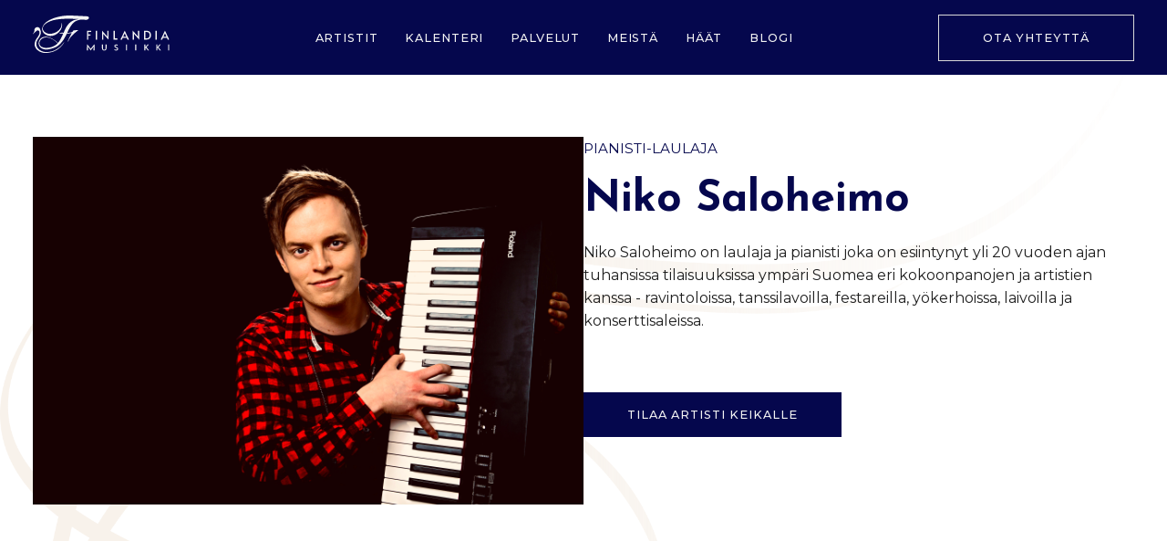

--- FILE ---
content_type: text/html; charset=UTF-8
request_url: https://finlandiamusiikki.fi/artistit/niko-saloheimo
body_size: 7560
content:
<!doctype html><html lang="fi"><head>
    <meta charset="utf-8">
    <title>Niko Saloheimo | Artistit</title>
    <link rel="shortcut icon" href="https://finlandiamusiikki.fi/hubfs/favicon-joutsen.png">
    <meta name="description" content="Pianisti-laulaja Niko Saloheimo viihdyttää aktiivisella otteellaan ja viihdyttävällä ohjelmistollaan. Hän on valmistunut musiikkipedagogiksi Jyväskylän ammattikorkeakoulusta pääaineenaan piano, sekä pop/jazz-laulu.">
    
    <!-- Google Fonts link -->
    <link href="https://fonts.googleapis.com/css2?family=Mea+Culpa&amp;display=swap" rel="stylesheet">
    <link href="https://fonts.googleapis.com/css2?family=Alata&amp;display=swap" rel="stylesheet">
    <link href="https://fonts.googleapis.com/css2?family=Montserrat:ital,wght@0,100..900;1,100..900&amp;display=swap" rel="stylesheet">

    
    
    
    
    
    <meta name="viewport" content="width=device-width, initial-scale=1">

    
    <meta property="og:description" content="Pianisti-laulaja Niko Saloheimo viihdyttää aktiivisella otteellaan ja viihdyttävällä ohjelmistollaan. Hän on valmistunut musiikkipedagogiksi Jyväskylän ammattikorkeakoulusta pääaineenaan piano, sekä pop/jazz-laulu.">
    <meta property="og:title" content="Niko Saloheimo | Artistit">
    <meta name="twitter:description" content="Pianisti-laulaja Niko Saloheimo viihdyttää aktiivisella otteellaan ja viihdyttävällä ohjelmistollaan. Hän on valmistunut musiikkipedagogiksi Jyväskylän ammattikorkeakoulusta pääaineenaan piano, sekä pop/jazz-laulu.">
    <meta name="twitter:title" content="Niko Saloheimo | Artistit">

    

    
    <style>
a.cta_button{-moz-box-sizing:content-box !important;-webkit-box-sizing:content-box !important;box-sizing:content-box !important;vertical-align:middle}.hs-breadcrumb-menu{list-style-type:none;margin:0px 0px 0px 0px;padding:0px 0px 0px 0px}.hs-breadcrumb-menu-item{float:left;padding:10px 0px 10px 10px}.hs-breadcrumb-menu-divider:before{content:'›';padding-left:10px}.hs-featured-image-link{border:0}.hs-featured-image{float:right;margin:0 0 20px 20px;max-width:50%}@media (max-width: 568px){.hs-featured-image{float:none;margin:0;width:100%;max-width:100%}}.hs-screen-reader-text{clip:rect(1px, 1px, 1px, 1px);height:1px;overflow:hidden;position:absolute !important;width:1px}
</style>

<link rel="stylesheet" href="https://finlandiamusiikki.fi/hubfs/hub_generated/template_assets/1/113129976263/1760685311505/template_main.min.css">
<link rel="stylesheet" href="https://finlandiamusiikki.fi/hubfs/hub_generated/template_assets/1/113129976256/1760685315167/template_theme-overrides.min.css">
<link rel="stylesheet" href="https://finlandiamusiikki.fi/hubfs/hub_generated/module_assets/1/113129976268/1744305131557/module_menu.min.css">

  <style>
    #hs_cos_wrapper_navigation-primary .menu .menu__submenu {}

@media (min-width:1021px) {
  #hs_cos_wrapper_navigation-primary .menu__submenu--level-2>.menu__item:first-child:before {}
}

#hs_cos_wrapper_navigation-primary .menu__submenu .menu__link,
#hs_cos_wrapper_navigation-primary .menu__submenu .menu__link:hover,
#hs_cos_wrapper_navigation-primary .menu__submenu .menu__link:focus {}

#hs_cos_wrapper_navigation-primary .menu__submenu .menu__child-toggle-icon,
#hs_cos_wrapper_navigation-primary .menu__submenu .menu__child-toggle-icon:hover,
#hs_cos_wrapper_navigation-primary .menu__submenu .menu__child-toggle-icon:focus {}

  </style>


  <style>
    #hs_cos_wrapper_navigation-button .button-wrapper { display:flex; }

  </style>

<link rel="stylesheet" href="https://finlandiamusiikki.fi/hubfs/hub_generated/module_assets/1/114979930075/1744797805629/module_artist.min.css">
<link rel="stylesheet" href="https://finlandiamusiikki.fi/hubfs/hub_generated/module_assets/1/119738390775/1744305174578/module_cta-banner.min.css">

  <style>
    #hs_cos_wrapper_widget_1725870723698 .menu .menu__submenu {}

@media (min-width:1021px) {
  #hs_cos_wrapper_widget_1725870723698 .menu__submenu--level-2>.menu__item:first-child:before {}
}

#hs_cos_wrapper_widget_1725870723698 .menu__submenu .menu__link,
#hs_cos_wrapper_widget_1725870723698 .menu__submenu .menu__link:hover,
#hs_cos_wrapper_widget_1725870723698 .menu__submenu .menu__link:focus {}

#hs_cos_wrapper_widget_1725870723698 .menu__submenu .menu__child-toggle-icon,
#hs_cos_wrapper_widget_1725870723698 .menu__submenu .menu__child-toggle-icon:hover,
#hs_cos_wrapper_widget_1725870723698 .menu__submenu .menu__child-toggle-icon:focus {}

  </style>

<link rel="stylesheet" href="https://finlandiamusiikki.fi/hubfs/hub_generated/module_assets/1/114432177628/1744305140207/module_social-media.min.css">
<style>
  @font-face {
    font-family: "Montserrat";
    font-weight: 400;
    font-style: normal;
    font-display: swap;
    src: url("/_hcms/googlefonts/Montserrat/regular.woff2") format("woff2"), url("/_hcms/googlefonts/Montserrat/regular.woff") format("woff");
  }
  @font-face {
    font-family: "Montserrat";
    font-weight: 700;
    font-style: normal;
    font-display: swap;
    src: url("/_hcms/googlefonts/Montserrat/700.woff2") format("woff2"), url("/_hcms/googlefonts/Montserrat/700.woff") format("woff");
  }
  @font-face {
    font-family: "Josefin Sans";
    font-weight: 400;
    font-style: normal;
    font-display: swap;
    src: url("/_hcms/googlefonts/Josefin_Sans/regular.woff2") format("woff2"), url("/_hcms/googlefonts/Josefin_Sans/regular.woff") format("woff");
  }
  @font-face {
    font-family: "Josefin Sans";
    font-weight: 700;
    font-style: normal;
    font-display: swap;
    src: url("/_hcms/googlefonts/Josefin_Sans/700.woff2") format("woff2"), url("/_hcms/googlefonts/Josefin_Sans/700.woff") format("woff");
  }
  @font-face {
    font-family: "Josefin Sans";
    font-weight: 700;
    font-style: normal;
    font-display: swap;
    src: url("/_hcms/googlefonts/Josefin_Sans/700.woff2") format("woff2"), url("/_hcms/googlefonts/Josefin_Sans/700.woff") format("woff");
  }
</style>

<!-- Editor Styles -->
<style id="hs_editor_style" type="text/css">
.widget_1725870386876-flexbox-positioning {
  display: -ms-flexbox !important;
  -ms-flex-direction: column !important;
  -ms-flex-align: start !important;
  -ms-flex-pack: start;
  display: flex !important;
  flex-direction: column !important;
  align-items: flex-start !important;
  justify-content: flex-start;
}
.widget_1725870386876-flexbox-positioning > div {
  max-width: 100%;
  flex-shrink: 0 !important;
}
/* HubSpot Non-stacked Media Query Styles */
@media (min-width:768px) {
  .footer-row-0-vertical-alignment > .row-fluid {
    display: -ms-flexbox !important;
    -ms-flex-direction: row;
    display: flex !important;
    flex-direction: row;
  }
  .cell_1725870906408-vertical-alignment {
    display: -ms-flexbox !important;
    -ms-flex-direction: column !important;
    -ms-flex-pack: start !important;
    display: flex !important;
    flex-direction: column !important;
    justify-content: flex-start !important;
  }
  .cell_1725870906408-vertical-alignment > div {
    flex-shrink: 0 !important;
  }
  .cell_1725870945072-vertical-alignment {
    display: -ms-flexbox !important;
    -ms-flex-direction: column !important;
    -ms-flex-pack: start !important;
    display: flex !important;
    flex-direction: column !important;
    justify-content: flex-start !important;
  }
  .cell_1725870945072-vertical-alignment > div {
    flex-shrink: 0 !important;
  }
  .cell_1725870723709-vertical-alignment {
    display: -ms-flexbox !important;
    -ms-flex-direction: column !important;
    -ms-flex-pack: start !important;
    display: flex !important;
    flex-direction: column !important;
    justify-content: flex-start !important;
  }
  .cell_1725870723709-vertical-alignment > div {
    flex-shrink: 0 !important;
  }
  .cell_1725870431538-vertical-alignment {
    display: -ms-flexbox !important;
    -ms-flex-direction: column !important;
    -ms-flex-pack: start !important;
    display: flex !important;
    flex-direction: column !important;
    justify-content: flex-start !important;
  }
  .cell_1725870431538-vertical-alignment > div {
    flex-shrink: 0 !important;
  }
  .cell_1725870386993-vertical-alignment {
    display: -ms-flexbox !important;
    -ms-flex-direction: column !important;
    -ms-flex-pack: start !important;
    display: flex !important;
    flex-direction: column !important;
    justify-content: flex-start !important;
  }
  .cell_1725870386993-vertical-alignment > div {
    flex-shrink: 0 !important;
  }
}
/* HubSpot Styles (default) */
.dnd_area-row-0-padding {
  padding-top: 150px !important;
}
.dnd_area-row-0-background-layers {
  background-image: url('https://finlandiamusiikki.fi/hubfs/fm_beigenauha.png') !important;
  background-position: center center !important;
  background-size: cover !important;
  background-repeat: no-repeat !important;
}
.dnd_area-row-1-background-layers {
  background-image: linear-gradient(rgba(247, 239, 230, 1), rgba(247, 239, 230, 1)) !important;
  background-position: left top !important;
  background-size: auto !important;
  background-repeat: no-repeat !important;
}
.footer-row-0-padding {
  padding-top: 40px !important;
  padding-bottom: 20px !important;
}
.cell_1725870945072-padding {
  padding-bottom: 16px !important;
}
.cell_1725870431538-padding {
  padding-bottom: 16px !important;
  padding-right: 30px !important;
}
.footer-bottom-row-0-padding {
  padding-top: 20px !important;
  padding-bottom: 20px !important;
}
/* HubSpot Styles (mobile) */
@media (max-width: 767px) {
  .cell_1725870431538-padding {
    padding-right: 0px !important;
  }
}
</style>
    

    
<!--  Added by GoogleTagManager integration -->
<script>
var _hsp = window._hsp = window._hsp || [];
window.dataLayer = window.dataLayer || [];
function gtag(){dataLayer.push(arguments);}

var useGoogleConsentModeV2 = true;
var waitForUpdateMillis = 1000;



var hsLoadGtm = function loadGtm() {
    if(window._hsGtmLoadOnce) {
      return;
    }

    if (useGoogleConsentModeV2) {

      gtag('set','developer_id.dZTQ1Zm',true);

      gtag('consent', 'default', {
      'ad_storage': 'denied',
      'analytics_storage': 'denied',
      'ad_user_data': 'denied',
      'ad_personalization': 'denied',
      'wait_for_update': waitForUpdateMillis
      });

      _hsp.push(['useGoogleConsentModeV2'])
    }

    (function(w,d,s,l,i){w[l]=w[l]||[];w[l].push({'gtm.start':
    new Date().getTime(),event:'gtm.js'});var f=d.getElementsByTagName(s)[0],
    j=d.createElement(s),dl=l!='dataLayer'?'&l='+l:'';j.async=true;j.src=
    'https://www.googletagmanager.com/gtm.js?id='+i+dl;f.parentNode.insertBefore(j,f);
    })(window,document,'script','dataLayer','GTM-KZXQKLL');

    window._hsGtmLoadOnce = true;
};

_hsp.push(['addPrivacyConsentListener', function(consent){
  if(consent.allowed || (consent.categories && consent.categories.analytics)){
    hsLoadGtm();
  }
}]);

</script>

<!-- /Added by GoogleTagManager integration -->

    <link rel="canonical" href="https://finlandiamusiikki.fi/artistit/niko-saloheimo">


<meta property="og:image" content="https://finlandiamusiikki.fi/hubfs/Niko%20Saloheimo%20NELI%C3%96.jpeg">
<meta property="og:image:width" content="3456">
<meta property="og:image:height" content="3456">

<meta name="twitter:image" content="https://finlandiamusiikki.fi/hubfs/Niko%20Saloheimo%20NELI%C3%96.jpeg">


<meta property="og:url" content="https://finlandiamusiikki.fi/artistit/niko-saloheimo">
<meta name="twitter:card" content="summary_large_image">
<meta http-equiv="content-language" content="fi">






  <meta name="generator" content="HubSpot"></head>
  <body>
<!--  Added by GoogleTagManager integration -->
<noscript><iframe src="https://www.googletagmanager.com/ns.html?id=GTM-KZXQKLL" height="0" width="0" style="display:none;visibility:hidden"></iframe></noscript>

<!-- /Added by GoogleTagManager integration -->

    <div class="body-wrapper   hs-content-id-120090323167 hs-site-page page ">
      
        <div data-global-resource-path="Finlandia-musiikki/templates/partials/header.html">
<header class="header sticky-header">

  

  <a href="#main-content" class="header__skip">Skip to content</a>

  

  <div class="container-fluid content-wrapper">
<div class="row-fluid-wrapper">
<div class="row-fluid">
<div class="span12 widget-span widget-type-cell " style="" data-widget-type="cell" data-x="0" data-w="12">

</div><!--end widget-span -->
</div>
</div>
</div>

  

  <div class="header__container ">
     <div class="header__column content-wrapper ">    

      
      <div class="header__logo header__logo--main">
        <div id="hs_cos_wrapper_site_logo" class="hs_cos_wrapper hs_cos_wrapper_widget hs_cos_wrapper_type_module widget-type-logo" style="" data-hs-cos-general-type="widget" data-hs-cos-type="module">
  






















  
  <span id="hs_cos_wrapper_site_logo_hs_logo_widget" class="hs_cos_wrapper hs_cos_wrapper_widget hs_cos_wrapper_type_logo" style="" data-hs-cos-general-type="widget" data-hs-cos-type="logo"><a href="https://145268341.hs-sites-eu1.com/etusivu" id="hs-link-site_logo_hs_logo_widget" style="border-width:0px;border:0px;"><img src="https://finlandiamusiikki.fi/hubfs/Try2.svg" class="hs-image-widget " height="128" style="height: auto;width:470px;border-width:0px;border:0px;" width="470" alt="Try2" title="Try2" loading="eager"></a></span>
</div>
      </div>

      
      <div class="header__navigation header--element">
        <div id="hs_cos_wrapper_navigation-primary" class="hs_cos_wrapper hs_cos_wrapper_widget hs_cos_wrapper_type_module" style="" data-hs-cos-general-type="widget" data-hs-cos-type="module">











<nav class="menu menu--desktop" aria-label="Main menu">
  <ul class="menu__wrapper no-list">
    

  

  

  
    
    <li class="menu__item menu__item--depth-1    hs-skip-lang-url-rewrite">
      
        <a class="menu__link
          
          
          " href="https://finlandiamusiikki.fi/artistit"> 
            Artistit
        </a>
      
      
    </li>
  
  
    
    <li class="menu__item menu__item--depth-1    hs-skip-lang-url-rewrite">
      
        <a class="menu__link
          
          
          " href="https://finlandiamusiikki.fi/kalenteri"> 
            Kalenteri
        </a>
      
      
    </li>
  
  
    
    <li class="menu__item menu__item--depth-1    hs-skip-lang-url-rewrite">
      
        <a class="menu__link
          
          
          " href="https://finlandiamusiikki.fi/palvelut"> 
            Palvelut
        </a>
      
      
    </li>
  
  
    
    <li class="menu__item menu__item--depth-1    hs-skip-lang-url-rewrite">
      
        <a class="menu__link
          
          
          " href="https://finlandiamusiikki.fi/meista"> 
            Meistä
        </a>
      
      
    </li>
  
  
    
    <li class="menu__item menu__item--depth-1    hs-skip-lang-url-rewrite">
      
        <a class="menu__link
          
          
          " href="https://finlandiamusiikki.fi/haat"> 
            Häät
        </a>
      
      
    </li>
  
  
    
    <li class="menu__item menu__item--depth-1    hs-skip-lang-url-rewrite">
      
        <a class="menu__link
          
          
          " href="https://finlandiamusiikki.fi/blogi"> 
            Blogi
        </a>
      
      
    </li>
  
  


  </ul>
  
</nav>



<nav class="menu menu--mobile" aria-label="Main menu">
  <ul class="menu__wrapper no-list">
    

  

  

  
    
    <li class="menu__item menu__item--depth-1    hs-skip-lang-url-rewrite">
      
        <a class="menu__link
          
          
          " href="https://finlandiamusiikki.fi/artistit"> 
            Artistit
        </a>
      
      
    </li>
  
  
    
    <li class="menu__item menu__item--depth-1    hs-skip-lang-url-rewrite">
      
        <a class="menu__link
          
          
          " href="https://finlandiamusiikki.fi/kalenteri"> 
            Kalenteri
        </a>
      
      
    </li>
  
  
    
    <li class="menu__item menu__item--depth-1    hs-skip-lang-url-rewrite">
      
        <a class="menu__link
          
          
          " href="https://finlandiamusiikki.fi/palvelut"> 
            Palvelut
        </a>
      
      
    </li>
  
  
    
    <li class="menu__item menu__item--depth-1    hs-skip-lang-url-rewrite">
      
        <a class="menu__link
          
          
          " href="https://finlandiamusiikki.fi/meista"> 
            Meistä
        </a>
      
      
    </li>
  
  
    
    <li class="menu__item menu__item--depth-1    hs-skip-lang-url-rewrite">
      
        <a class="menu__link
          
          
          " href="https://finlandiamusiikki.fi/haat"> 
            Häät
        </a>
      
      
    </li>
  
  
    
    <li class="menu__item menu__item--depth-1    hs-skip-lang-url-rewrite">
      
        <a class="menu__link
          
          
          " href="https://finlandiamusiikki.fi/blogi"> 
            Blogi
        </a>
      
      
    </li>
  
  


  </ul>
  
</nav></div>
      </div>
      
      
      <div class="header__navigation navigation--button">
        <div id="hs_cos_wrapper_navigation-button" class="hs_cos_wrapper hs_cos_wrapper_widget hs_cos_wrapper_type_module" style="" data-hs-cos-general-type="widget" data-hs-cos-type="module">

<div id="navigation-button" class="button-wrapper">
  
  
  
  
  
  
  
  
  
  

  
  <a href="https://finlandiamusiikki.fi/varaa-esitys" class="button button-secondary">

    <span class="button-text">
      Ota yhteyttä
    </span>
  </a>
</div>

</div>
      </div> 
       
       
       <div class="hamburger" id="hamburger-btn">
         <span></span>
         <span></span>
         <span></span>
       </div>

    </div>
  </div>
  
  
  <div class="mobile-menu">
    
    
    <div class="mobile__navigation header--element" id="mobile-navigation">
      <div id="hs_cos_wrapper_navigation-primary" class="hs_cos_wrapper hs_cos_wrapper_widget hs_cos_wrapper_type_module" style="" data-hs-cos-general-type="widget" data-hs-cos-type="module">











<nav class="menu menu--desktop" aria-label="Main menu">
  <ul class="menu__wrapper no-list">
    

  

  

  
    
    <li class="menu__item menu__item--depth-1    hs-skip-lang-url-rewrite">
      
        <a class="menu__link
          
          
          " href="https://finlandiamusiikki.fi/artistit"> 
            Artistit
        </a>
      
      
    </li>
  
  
    
    <li class="menu__item menu__item--depth-1    hs-skip-lang-url-rewrite">
      
        <a class="menu__link
          
          
          " href="https://finlandiamusiikki.fi/kalenteri"> 
            Kalenteri
        </a>
      
      
    </li>
  
  
    
    <li class="menu__item menu__item--depth-1    hs-skip-lang-url-rewrite">
      
        <a class="menu__link
          
          
          " href="https://finlandiamusiikki.fi/palvelut"> 
            Palvelut
        </a>
      
      
    </li>
  
  
    
    <li class="menu__item menu__item--depth-1    hs-skip-lang-url-rewrite">
      
        <a class="menu__link
          
          
          " href="https://finlandiamusiikki.fi/meista"> 
            Meistä
        </a>
      
      
    </li>
  
  
    
    <li class="menu__item menu__item--depth-1    hs-skip-lang-url-rewrite">
      
        <a class="menu__link
          
          
          " href="https://finlandiamusiikki.fi/haat"> 
            Häät
        </a>
      
      
    </li>
  
  
    
    <li class="menu__item menu__item--depth-1    hs-skip-lang-url-rewrite">
      
        <a class="menu__link
          
          
          " href="https://finlandiamusiikki.fi/blogi"> 
            Blogi
        </a>
      
      
    </li>
  
  


  </ul>
  
</nav>



<nav class="menu menu--mobile" aria-label="Main menu">
  <ul class="menu__wrapper no-list">
    

  

  

  
    
    <li class="menu__item menu__item--depth-1    hs-skip-lang-url-rewrite">
      
        <a class="menu__link
          
          
          " href="https://finlandiamusiikki.fi/artistit"> 
            Artistit
        </a>
      
      
    </li>
  
  
    
    <li class="menu__item menu__item--depth-1    hs-skip-lang-url-rewrite">
      
        <a class="menu__link
          
          
          " href="https://finlandiamusiikki.fi/kalenteri"> 
            Kalenteri
        </a>
      
      
    </li>
  
  
    
    <li class="menu__item menu__item--depth-1    hs-skip-lang-url-rewrite">
      
        <a class="menu__link
          
          
          " href="https://finlandiamusiikki.fi/palvelut"> 
            Palvelut
        </a>
      
      
    </li>
  
  
    
    <li class="menu__item menu__item--depth-1    hs-skip-lang-url-rewrite">
      
        <a class="menu__link
          
          
          " href="https://finlandiamusiikki.fi/meista"> 
            Meistä
        </a>
      
      
    </li>
  
  
    
    <li class="menu__item menu__item--depth-1    hs-skip-lang-url-rewrite">
      
        <a class="menu__link
          
          
          " href="https://finlandiamusiikki.fi/haat"> 
            Häät
        </a>
      
      
    </li>
  
  
    
    <li class="menu__item menu__item--depth-1    hs-skip-lang-url-rewrite">
      
        <a class="menu__link
          
          
          " href="https://finlandiamusiikki.fi/blogi"> 
            Blogi
        </a>
      
      
    </li>
  
  


  </ul>
  
</nav></div>
    </div>
    
    
    
      <div class="mobile__navigation navigation--button" id="mobile-button">
        <div id="hs_cos_wrapper_navigation-button" class="hs_cos_wrapper hs_cos_wrapper_widget hs_cos_wrapper_type_module" style="" data-hs-cos-general-type="widget" data-hs-cos-type="module">

<div id="navigation-button" class="button-wrapper">
  
  
  
  
  
  
  
  
  
  

  
  <a href="https://finlandiamusiikki.fi/varaa-esitys" class="button button-secondary">

    <span class="button-text">
      Ota yhteyttä
    </span>
  </a>
</div>

</div>
      </div> 

  </div>

  

  <div class="container-fluid content-wrapper">
<div class="row-fluid-wrapper">
<div class="row-fluid">
<div class="span12 widget-span widget-type-cell " style="" data-widget-type="cell" data-x="0" data-w="12">

</div><!--end widget-span -->
</div>
</div>
</div>

</header></div>
      

      

      <main id="main-content" class="body-container-wrapper">
        
<div class="container-fluid body-container body-container--about">
<div class="row-fluid-wrapper">
<div class="row-fluid">
<div class="span12 widget-span widget-type-cell " style="" data-widget-type="cell" data-x="0" data-w="12">

<div class="row-fluid-wrapper row-depth-1 row-number-1 dnd_area-row-0-background-layers dnd-section dnd_area-row-0-padding dnd_area-row-0-background-image">
<div class="row-fluid ">
<div class="span12 widget-span widget-type-cell dnd-column" style="" data-widget-type="cell" data-x="0" data-w="12">

<div class="row-fluid-wrapper row-depth-1 row-number-2 dnd-row">
<div class="row-fluid ">
<div class="span12 widget-span widget-type-custom_widget dnd-module" style="" data-widget-type="custom_widget" data-x="0" data-w="12">
<div id="hs_cos_wrapper_widget_1726042524434" class="hs_cos_wrapper hs_cos_wrapper_widget hs_cos_wrapper_type_module" style="" data-hs-cos-general-type="widget" data-hs-cos-type="module">


<div class="artist-module anchor-offset on-left" id="">  
  <div class="artist-image">
    
    
    
    
    
    
    <img class="artist-img" src="https://finlandiamusiikki.fi/hubfs/Niko%20Saloheimo.jpeg" alt="Niko Saloheimo" loading="lazy">
    
  </div>
  
  <div class="artist-description">
    <div class="artist-info"> 
      <div class="artist_artist-info">
        <div class="artist-genre p">
          
           Pianisti-laulaja
             
        </div>

        <h1 class="artist-name">
          Niko Saloheimo
        </h1>
      </div>      
     
      <div class="artist_desc">
        <div data-id="c81c53f" data-element_type="widget" data-widget_type="theme-post-content.default">
<div data-olk-copy-source="MessageBody">Niko Saloheimo on laulaja ja pianisti joka on esiintynyt yli 20 vuoden ajan tuhansissa tilaisuuksissa ympäri Suomea eri kokoonpanojen ja artistien kanssa - ravintoloissa, tanssilavoilla, festareilla, yökerhoissa, laivoilla ja konserttisaleissa.</div>
<div>&nbsp;</div>
<p>&nbsp;</p>
</div>
      </div>
        
    </div>    

    
      <div class="artist-button">
        
  
  
  
  
  
  
  
  
  

  
  <a href="https://finlandiamusiikki.fi/varaa-esitys" class="button button-primary">

    <span class="button-text">
      Tilaa artisti keikalle
    </span>
  </a>
      </div> 
    
  </div>
</div></div>

</div><!--end widget-span -->
</div><!--end row-->
</div><!--end row-wrapper -->

</div><!--end widget-span -->
</div><!--end row-->
</div><!--end row-wrapper -->

<div class="row-fluid-wrapper row-depth-1 row-number-3 dnd_area-row-1-background-color dnd-section dnd_area-row-1-background-layers">
<div class="row-fluid ">
<div class="span12 widget-span widget-type-cell dnd-column" style="" data-widget-type="cell" data-x="0" data-w="12">

<div class="row-fluid-wrapper row-depth-1 row-number-4 dnd-row">
<div class="row-fluid ">
<div class="span12 widget-span widget-type-custom_widget dnd-module" style="" data-widget-type="custom_widget" data-x="0" data-w="12">
<div id="hs_cos_wrapper_widget_1729255327588" class="hs_cos_wrapper hs_cos_wrapper_widget hs_cos_wrapper_type_module" style="" data-hs-cos-general-type="widget" data-hs-cos-type="module"><div class="cta-banner">
  <div class="cta-banner__intro">
    <div class="cta-banner__icon">
      
      
      
      
      
      
      <img src="https://finlandiamusiikki.fi/hs-fs/hubfs/fm_ruusuke2.png?width=70&amp;height=70&amp;name=fm_ruusuke2.png" alt="fm_ruusuke2" loading="lazy" width="70" height="70" style="max-width: 100%; height: auto;" srcset="https://finlandiamusiikki.fi/hs-fs/hubfs/fm_ruusuke2.png?width=35&amp;height=35&amp;name=fm_ruusuke2.png 35w, https://finlandiamusiikki.fi/hs-fs/hubfs/fm_ruusuke2.png?width=70&amp;height=70&amp;name=fm_ruusuke2.png 70w, https://finlandiamusiikki.fi/hs-fs/hubfs/fm_ruusuke2.png?width=105&amp;height=105&amp;name=fm_ruusuke2.png 105w, https://finlandiamusiikki.fi/hs-fs/hubfs/fm_ruusuke2.png?width=140&amp;height=140&amp;name=fm_ruusuke2.png 140w, https://finlandiamusiikki.fi/hs-fs/hubfs/fm_ruusuke2.png?width=175&amp;height=175&amp;name=fm_ruusuke2.png 175w, https://finlandiamusiikki.fi/hs-fs/hubfs/fm_ruusuke2.png?width=210&amp;height=210&amp;name=fm_ruusuke2.png 210w" sizes="(max-width: 70px) 100vw, 70px">
      
    </div>
    <h2 class="cta-banner__heading">Tilaisuutesi tunnelma on hallussa.</h2>
  </div>
  <div class="cta-banner__content">
    <div class="cta-banner__text">
      Tutustumme tilaisuutesi yksilölliseen luonteeseen ja autamme sinua valitsemaan oikean esiintyjän ja ohjelmasisällön.
    </div>
    <div class="cta-banner__links">
      
      
      <a class="cta-banner__link" href="https://finlandiamusiikki.fi/palvelut">Musiikkia yritys- ja yksityistilaisuuksiin</a>
      
      
      <a class="cta-banner__link" href="https://finlandiamusiikki.fi/haat">Tutustu hääpalveluumme</a>
      
    </div>
  </div>
</div></div>

</div><!--end widget-span -->
</div><!--end row-->
</div><!--end row-wrapper -->

</div><!--end widget-span -->
</div><!--end row-->
</div><!--end row-wrapper -->

</div><!--end widget-span -->
</div>
</div>
</div>

      </main>

      
        <div data-global-resource-path="Finlandia-musiikki/templates/partials/footer.html"><footer class="footer footer-top">
  <div class="container-fluid footer__container content-wrapper">
<div class="row-fluid-wrapper">
<div class="row-fluid">
<div class="span12 widget-span widget-type-cell " style="" data-widget-type="cell" data-x="0" data-w="12">

<div class="row-fluid-wrapper row-depth-1 row-number-1 footer-row-0-vertical-alignment dnd-section footer-row-0-padding">
<div class="row-fluid ">
<div class="span2 widget-span widget-type-cell dnd-column cell_1725870386993-vertical-alignment" style="" data-widget-type="cell" data-x="0" data-w="2">

<div class="row-fluid-wrapper row-depth-1 row-number-2 dnd-row">
<div class="row-fluid ">
<div class="span12 widget-span widget-type-custom_widget widget_1725870386876-flexbox-positioning dnd-module" style="" data-widget-type="custom_widget" data-x="0" data-w="12">
<div id="hs_cos_wrapper_widget_1725870386876" class="hs_cos_wrapper hs_cos_wrapper_widget hs_cos_wrapper_type_module widget-type-logo" style="" data-hs-cos-general-type="widget" data-hs-cos-type="module">
  






















  
  <span id="hs_cos_wrapper_widget_1725870386876_hs_logo_widget" class="hs_cos_wrapper hs_cos_wrapper_widget hs_cos_wrapper_type_logo" style="" data-hs-cos-general-type="widget" data-hs-cos-type="logo"><a href="https://145268341.hs-sites-eu1.com/etusivu" id="hs-link-widget_1725870386876_hs_logo_widget" style="border-width:0px;border:0px;"><img src="https://finlandiamusiikki.fi/hs-fs/hubfs/finlandiamusiikki_joutsenf_valkoinenpallo%20(Custom).png?width=120&amp;height=120&amp;name=finlandiamusiikki_joutsenf_valkoinenpallo%20(Custom).png" class="hs-image-widget " height="120" style="height: auto;width:120px;border-width:0px;border:0px;" width="120" alt="finlandiamusiikki_joutsenf_valkoinenpallo (Custom)" title="finlandiamusiikki_joutsenf_valkoinenpallo (Custom)" srcset="https://finlandiamusiikki.fi/hs-fs/hubfs/finlandiamusiikki_joutsenf_valkoinenpallo%20(Custom).png?width=60&amp;height=60&amp;name=finlandiamusiikki_joutsenf_valkoinenpallo%20(Custom).png 60w, https://finlandiamusiikki.fi/hs-fs/hubfs/finlandiamusiikki_joutsenf_valkoinenpallo%20(Custom).png?width=120&amp;height=120&amp;name=finlandiamusiikki_joutsenf_valkoinenpallo%20(Custom).png 120w, https://finlandiamusiikki.fi/hs-fs/hubfs/finlandiamusiikki_joutsenf_valkoinenpallo%20(Custom).png?width=180&amp;height=180&amp;name=finlandiamusiikki_joutsenf_valkoinenpallo%20(Custom).png 180w, https://finlandiamusiikki.fi/hs-fs/hubfs/finlandiamusiikki_joutsenf_valkoinenpallo%20(Custom).png?width=240&amp;height=240&amp;name=finlandiamusiikki_joutsenf_valkoinenpallo%20(Custom).png 240w, https://finlandiamusiikki.fi/hs-fs/hubfs/finlandiamusiikki_joutsenf_valkoinenpallo%20(Custom).png?width=300&amp;height=300&amp;name=finlandiamusiikki_joutsenf_valkoinenpallo%20(Custom).png 300w, https://finlandiamusiikki.fi/hs-fs/hubfs/finlandiamusiikki_joutsenf_valkoinenpallo%20(Custom).png?width=360&amp;height=360&amp;name=finlandiamusiikki_joutsenf_valkoinenpallo%20(Custom).png 360w" sizes="(max-width: 120px) 100vw, 120px"></a></span>
</div>

</div><!--end widget-span -->
</div><!--end row-->
</div><!--end row-wrapper -->

</div><!--end widget-span -->
<div class="span4 widget-span widget-type-cell cell_1725870431538-vertical-alignment dnd-column cell_1725870431538-padding" style="" data-widget-type="cell" data-x="2" data-w="4">

<div class="row-fluid-wrapper row-depth-1 row-number-3 dnd-row">
<div class="row-fluid ">
<div class="span12 widget-span widget-type-custom_widget dnd-module" style="" data-widget-type="custom_widget" data-x="0" data-w="12">
<div id="hs_cos_wrapper_widget_1725870431383" class="hs_cos_wrapper hs_cos_wrapper_widget hs_cos_wrapper_type_module widget-type-rich_text" style="" data-hs-cos-general-type="widget" data-hs-cos-type="module"><span id="hs_cos_wrapper_widget_1725870431383_" class="hs_cos_wrapper hs_cos_wrapper_widget hs_cos_wrapper_type_rich_text" style="" data-hs-cos-general-type="widget" data-hs-cos-type="rich_text"><h4>Finlandia Musiikki</h4>
<p>Hienostuneella näkemyksellä ja kotimaisena palveluna toteutettu musiikkiohjelma elämäsi tilaisuuksiin.</p>
<p><span>Finlandia Musiikki Oy</span><br><span>info@finlandiamusiikki.fi</span><br><span>puh. 044 019 0186<a href="tel:0440190186"></a></span></p></span></div>

</div><!--end widget-span -->
</div><!--end row-->
</div><!--end row-wrapper -->

</div><!--end widget-span -->
<div class="span2 widget-span widget-type-cell cell_1725870723709-vertical-alignment dnd-column" style="" data-widget-type="cell" data-x="6" data-w="2">

<div class="row-fluid-wrapper row-depth-1 row-number-4 dnd-row">
<div class="row-fluid ">
<div class="span12 widget-span widget-type-custom_widget dnd-module" style="" data-widget-type="custom_widget" data-x="0" data-w="12">
<div id="hs_cos_wrapper_widget_1729226687426" class="hs_cos_wrapper hs_cos_wrapper_widget hs_cos_wrapper_type_module widget-type-header" style="" data-hs-cos-general-type="widget" data-hs-cos-type="module">



<span id="hs_cos_wrapper_widget_1729226687426_" class="hs_cos_wrapper hs_cos_wrapper_widget hs_cos_wrapper_type_header" style="" data-hs-cos-general-type="widget" data-hs-cos-type="header"><h4>Tutustu</h4></span></div>

</div><!--end widget-span -->
</div><!--end row-->
</div><!--end row-wrapper -->

<div class="row-fluid-wrapper row-depth-1 row-number-5 dnd-row">
<div class="row-fluid ">
<div class="span12 widget-span widget-type-custom_widget dnd-module" style="" data-widget-type="custom_widget" data-x="0" data-w="12">
<div id="hs_cos_wrapper_widget_1725870723698" class="hs_cos_wrapper hs_cos_wrapper_widget hs_cos_wrapper_type_module" style="" data-hs-cos-general-type="widget" data-hs-cos-type="module">











<nav class="menu menu--desktop" aria-label="Main menu">
  <ul class="menu__wrapper no-list">
    

  

  

  
    
    <li class="menu__item menu__item--depth-1    hs-skip-lang-url-rewrite">
      
        <a class="menu__link
          
          
          " href="https://finlandiamusiikki.fi/artistit"> 
            Artistit
        </a>
      
      
    </li>
  
  
    
    <li class="menu__item menu__item--depth-1    hs-skip-lang-url-rewrite">
      
        <a class="menu__link
          
          
          " href="https://finlandiamusiikki.fi/kalenteri"> 
            Kalenteri
        </a>
      
      
    </li>
  
  
    
    <li class="menu__item menu__item--depth-1    hs-skip-lang-url-rewrite">
      
        <a class="menu__link
          
          
          " href="https://finlandiamusiikki.fi/palvelut"> 
            Palvelut
        </a>
      
      
    </li>
  
  
    
    <li class="menu__item menu__item--depth-1    hs-skip-lang-url-rewrite">
      
        <a class="menu__link
          
          
          " href="https://finlandiamusiikki.fi/meista"> 
            Meistä
        </a>
      
      
    </li>
  
  
    
    <li class="menu__item menu__item--depth-1    hs-skip-lang-url-rewrite">
      
        <a class="menu__link
          
          
          " href="https://finlandiamusiikki.fi/haat"> 
            Häät
        </a>
      
      
    </li>
  
  
    
    <li class="menu__item menu__item--depth-1    hs-skip-lang-url-rewrite">
      
        <a class="menu__link
          
          
          " href="https://finlandiamusiikki.fi/blogi"> 
            Blogi
        </a>
      
      
    </li>
  
  


  </ul>
  
</nav>



<nav class="menu menu--mobile" aria-label="Main menu">
  <ul class="menu__wrapper no-list">
    

  

  

  
    
    <li class="menu__item menu__item--depth-1    hs-skip-lang-url-rewrite">
      
        <a class="menu__link
          
          
          " href="https://finlandiamusiikki.fi/artistit"> 
            Artistit
        </a>
      
      
    </li>
  
  
    
    <li class="menu__item menu__item--depth-1    hs-skip-lang-url-rewrite">
      
        <a class="menu__link
          
          
          " href="https://finlandiamusiikki.fi/kalenteri"> 
            Kalenteri
        </a>
      
      
    </li>
  
  
    
    <li class="menu__item menu__item--depth-1    hs-skip-lang-url-rewrite">
      
        <a class="menu__link
          
          
          " href="https://finlandiamusiikki.fi/palvelut"> 
            Palvelut
        </a>
      
      
    </li>
  
  
    
    <li class="menu__item menu__item--depth-1    hs-skip-lang-url-rewrite">
      
        <a class="menu__link
          
          
          " href="https://finlandiamusiikki.fi/meista"> 
            Meistä
        </a>
      
      
    </li>
  
  
    
    <li class="menu__item menu__item--depth-1    hs-skip-lang-url-rewrite">
      
        <a class="menu__link
          
          
          " href="https://finlandiamusiikki.fi/haat"> 
            Häät
        </a>
      
      
    </li>
  
  
    
    <li class="menu__item menu__item--depth-1    hs-skip-lang-url-rewrite">
      
        <a class="menu__link
          
          
          " href="https://finlandiamusiikki.fi/blogi"> 
            Blogi
        </a>
      
      
    </li>
  
  


  </ul>
  
</nav></div>

</div><!--end widget-span -->
</div><!--end row-->
</div><!--end row-wrapper -->

</div><!--end widget-span -->
<div class="span2 widget-span widget-type-cell cell_1725870945072-vertical-alignment cell_1725870945072-padding dnd-column" style="" data-widget-type="cell" data-x="8" data-w="2">

<div class="row-fluid-wrapper row-depth-1 row-number-6 dnd-row">
<div class="row-fluid ">
<div class="span12 widget-span widget-type-custom_widget dnd-module" style="" data-widget-type="custom_widget" data-x="0" data-w="12">
<div id="hs_cos_wrapper_widget_1725870944971" class="hs_cos_wrapper hs_cos_wrapper_widget hs_cos_wrapper_type_module widget-type-rich_text" style="" data-hs-cos-general-type="widget" data-hs-cos-type="module"><span id="hs_cos_wrapper_widget_1725870944971_" class="hs_cos_wrapper hs_cos_wrapper_widget hs_cos_wrapper_type_rich_text" style="" data-hs-cos-general-type="widget" data-hs-cos-type="rich_text"><h4>Kotimaista</h4>
<p><span><img src="https://finlandiamusiikki.fi/hubfs/avainlippu%201.svg" width="50" height="72" loading="lazy" alt="avainlippu 1" style="height: auto; max-width: 100%; width: 50px;"></span></p></span></div>

</div><!--end widget-span -->
</div><!--end row-->
</div><!--end row-wrapper -->

</div><!--end widget-span -->
<div class="span2 widget-span widget-type-cell cell_1725870906408-vertical-alignment dnd-column" style="" data-widget-type="cell" data-x="10" data-w="2">

<div class="row-fluid-wrapper row-depth-1 row-number-7 dnd-row">
<div class="row-fluid ">
<div class="span12 widget-span widget-type-custom_widget dnd-module" style="" data-widget-type="custom_widget" data-x="0" data-w="12">
<div id="hs_cos_wrapper_widget_1729226730125" class="hs_cos_wrapper hs_cos_wrapper_widget hs_cos_wrapper_type_module widget-type-header" style="" data-hs-cos-general-type="widget" data-hs-cos-type="module">



<span id="hs_cos_wrapper_widget_1729226730125_" class="hs_cos_wrapper hs_cos_wrapper_widget hs_cos_wrapper_type_header" style="" data-hs-cos-general-type="widget" data-hs-cos-type="header"><h4>Seuraa</h4></span></div>

</div><!--end widget-span -->
</div><!--end row-->
</div><!--end row-wrapper -->

<div class="row-fluid-wrapper row-depth-1 row-number-8 dnd-row">
<div class="row-fluid ">
<div class="span12 widget-span widget-type-custom_widget dnd-module" style="" data-widget-type="custom_widget" data-x="0" data-w="12">
<div id="hs_cos_wrapper_widget_1725870906297" class="hs_cos_wrapper hs_cos_wrapper_widget hs_cos_wrapper_type_module" style="" data-hs-cos-general-type="widget" data-hs-cos-type="module"><div class="social-media-module">
  <p class="social-media-heading">
    
  </p>
  
  <div class="social-media-icons">
    <!-- LinkedIn Icon -->
    

    <!-- Instagram Icon -->
    
      <a href="https://www.instagram.com/finlandiamusiikki/" target="_blank" aria-label="Instagram" class="social-media-link">
        <svg xmlns="http://www.w3.org/2000/svg" width="24" height="24" viewbox="0 0 24 24" fill="none">
          <g clip-path="url(#clip0_3372_1193)">
            <path d="M12 2.16094C15.2063 2.16094 15.5859 2.175 16.8469 2.23125C18.0188 2.28281 18.6516 2.47969 19.0734 2.64375C19.6313 2.85938 20.0344 3.12188 20.4516 3.53906C20.8734 3.96094 21.1313 4.35938 21.3469 4.91719C21.5109 5.33906 21.7078 5.97656 21.7594 7.14375C21.8156 8.40937 21.8297 8.78906 21.8297 11.9906C21.8297 15.1969 21.8156 15.5766 21.7594 16.8375C21.7078 18.0094 21.5109 18.6422 21.3469 19.0641C21.1313 19.6219 20.8687 20.025 20.4516 20.4422C20.0297 20.8641 19.6313 21.1219 19.0734 21.3375C18.6516 21.5016 18.0141 21.6984 16.8469 21.75C15.5813 21.8062 15.2016 21.8203 12 21.8203C8.79375 21.8203 8.41406 21.8062 7.15313 21.75C5.98125 21.6984 5.34844 21.5016 4.92656 21.3375C4.36875 21.1219 3.96563 20.8594 3.54844 20.4422C3.12656 20.0203 2.86875 19.6219 2.65313 19.0641C2.48906 18.6422 2.29219 18.0047 2.24063 16.8375C2.18438 15.5719 2.17031 15.1922 2.17031 11.9906C2.17031 8.78438 2.18438 8.40469 2.24063 7.14375C2.29219 5.97187 2.48906 5.33906 2.65313 4.91719C2.86875 4.35938 3.13125 3.95625 3.54844 3.53906C3.97031 3.11719 4.36875 2.85938 4.92656 2.64375C5.34844 2.47969 5.98594 2.28281 7.15313 2.23125C8.41406 2.175 8.79375 2.16094 12 2.16094ZM12 0C8.74219 0 8.33438 0.0140625 7.05469 0.0703125C5.77969 0.126563 4.90313 0.332812 4.14375 0.628125C3.35156 0.9375 2.68125 1.34531 2.01563 2.01562C1.34531 2.68125 0.9375 3.35156 0.628125 4.13906C0.332812 4.90313 0.126563 5.775 0.0703125 7.05C0.0140625 8.33437 0 8.74219 0 12C0 15.2578 0.0140625 15.6656 0.0703125 16.9453C0.126563 18.2203 0.332812 19.0969 0.628125 19.8563C0.9375 20.6484 1.34531 21.3188 2.01563 21.9844C2.68125 22.65 3.35156 23.0625 4.13906 23.3672C4.90313 23.6625 5.775 23.8687 7.05 23.925C8.32969 23.9812 8.7375 23.9953 11.9953 23.9953C15.2531 23.9953 15.6609 23.9812 16.9406 23.925C18.2156 23.8687 19.0922 23.6625 19.8516 23.3672C20.6391 23.0625 21.3094 22.65 21.975 21.9844C22.6406 21.3188 23.0531 20.6484 23.3578 19.8609C23.6531 19.0969 23.8594 18.225 23.9156 16.95C23.9719 15.6703 23.9859 15.2625 23.9859 12.0047C23.9859 8.74688 23.9719 8.33906 23.9156 7.05938C23.8594 5.78438 23.6531 4.90781 23.3578 4.14844C23.0625 3.35156 22.6547 2.68125 21.9844 2.01562C21.3188 1.35 20.6484 0.9375 19.8609 0.632812C19.0969 0.3375 18.225 0.13125 16.95 0.075C15.6656 0.0140625 15.2578 0 12 0Z" fill="white" />
            <path d="M12 5.83594C8.59688 5.83594 5.83594 8.59688 5.83594 12C5.83594 15.4031 8.59688 18.1641 12 18.1641C15.4031 18.1641 18.1641 15.4031 18.1641 12C18.1641 8.59688 15.4031 5.83594 12 5.83594ZM12 15.9984C9.79219 15.9984 8.00156 14.2078 8.00156 12C8.00156 9.79219 9.79219 8.00156 12 8.00156C14.2078 8.00156 15.9984 9.79219 15.9984 12C15.9984 14.2078 14.2078 15.9984 12 15.9984Z" fill="white" />
            <path d="M19.8469 5.59238C19.8469 6.38926 19.2 7.03145 18.4078 7.03145C17.6109 7.03145 16.9688 6.38457 16.9688 5.59238C16.9688 4.79551 17.6156 4.15332 18.4078 4.15332C19.2 4.15332 19.8469 4.8002 19.8469 5.59238Z" fill="white" />
          </g>
          <defs>
            <clippath id="clip0_3372_1193">
              <rect width="24" height="24" fill="white" />
            </clippath>
          </defs>
        </svg>
      </a>
    

    <!-- Facebook Icon -->
    
      <a href="https://www.facebook.com/finlandiamusiikki" target="_blank" aria-label="Facebook" class="social-media-link">
        <svg xmlns="http://www.w3.org/2000/svg" width="24" height="24" viewbox="0 0 24 24" fill="none">
          <g clip-path="url(#clip0_3372_1197)">
            <path d="M12 0C5.37264 0 0 5.37264 0 12C0 17.6275 3.87456 22.3498 9.10128 23.6467V15.6672H6.62688V12H9.10128V10.4198C9.10128 6.33552 10.9498 4.4424 14.9597 4.4424C15.72 4.4424 17.0318 4.59168 17.5685 4.74048V8.06448C17.2853 8.03472 16.7933 8.01984 16.1822 8.01984C14.2147 8.01984 13.4544 8.76528 13.4544 10.703V12H17.3741L16.7006 15.6672H13.4544V23.9122C19.3963 23.1946 24.0005 18.1354 24.0005 12C24 5.37264 18.6274 0 12 0Z" fill="white" />
          </g>
          <defs>
            <clippath id="clip0_3372_1197">
              <rect width="24" height="24" fill="white" />
            </clippath>
          </defs>
        </svg>
      </a>
    
    
    <!-- Youtube Icon -->
    
    
  </div>
</div></div>

</div><!--end widget-span -->
</div><!--end row-->
</div><!--end row-wrapper -->

</div><!--end widget-span -->
</div><!--end row-->
</div><!--end row-wrapper -->

</div><!--end widget-span -->
</div>
</div>
</div>
  
  
  
  <div class="container-fluid footer-bottom content-wrapper">
<div class="row-fluid-wrapper">
<div class="row-fluid">
<div class="span12 widget-span widget-type-cell " style="" data-widget-type="cell" data-x="0" data-w="12">

<div class="row-fluid-wrapper row-depth-1 row-number-1 footer-bottom-row-0-padding dnd-section">
<div class="row-fluid ">
<div class="span12 widget-span widget-type-cell dnd-column" style="" data-widget-type="cell" data-x="0" data-w="12">

<div class="row-fluid-wrapper row-depth-1 row-number-2 dnd-row">
<div class="row-fluid ">
<div class="span12 widget-span widget-type-custom_widget dnd-module" style="" data-widget-type="custom_widget" data-x="0" data-w="12">
<div id="hs_cos_wrapper_widget_1725871131736" class="hs_cos_wrapper hs_cos_wrapper_widget hs_cos_wrapper_type_module widget-type-rich_text" style="" data-hs-cos-general-type="widget" data-hs-cos-type="module"><span id="hs_cos_wrapper_widget_1725871131736_" class="hs_cos_wrapper hs_cos_wrapper_widget hs_cos_wrapper_type_rich_text" style="" data-hs-cos-general-type="widget" data-hs-cos-type="rich_text"><p><span class="mobile-breaks">© 2024 Finlandia Musiikki<br></span> <span class="pipe-char">|</span> <a href="/tietosuojaseloste" rel="noopener"><span></span></a><a href="/tietosuojaseloste/" target="_blank" class="white-text mobile-breaks" rel="noopener">Tietosuojaseloste</a></p></span></div>

</div><!--end widget-span -->
</div><!--end row-->
</div><!--end row-wrapper -->

</div><!--end widget-span -->
</div><!--end row-->
</div><!--end row-wrapper -->

</div><!--end widget-span -->
</div>
</div>
</div>
</footer></div>
      
    </div>
    
    
    
<!-- HubSpot performance collection script -->
<script defer src="/hs/hsstatic/content-cwv-embed/static-1.1293/embed.js"></script>
<script src="https://finlandiamusiikki.fi/hubfs/hub_generated/template_assets/1/113121683146/1760685315733/template_main.min.js"></script>
<script>
var hsVars = hsVars || {}; hsVars['language'] = 'fi';
</script>

<script src="/hs/hsstatic/cos-i18n/static-1.53/bundles/project.js"></script>
<script src="https://finlandiamusiikki.fi/hubfs/hub_generated/module_assets/1/113129976268/1744305131557/module_menu.min.js"></script>

<!-- Start of HubSpot Analytics Code -->
<script type="text/javascript">
var _hsq = _hsq || [];
_hsq.push(["setContentType", "standard-page"]);
_hsq.push(["setCanonicalUrl", "https:\/\/finlandiamusiikki.fi\/artistit\/niko-saloheimo"]);
_hsq.push(["setPageId", "120090323167"]);
_hsq.push(["setContentMetadata", {
    "contentPageId": 120090323167,
    "legacyPageId": "120090323167",
    "contentFolderId": null,
    "contentGroupId": null,
    "abTestId": null,
    "languageVariantId": 120090323167,
    "languageCode": "fi",
    
    
}]);
</script>

<script type="text/javascript" id="hs-script-loader" async defer src="/hs/scriptloader/145268341.js"></script>
<!-- End of HubSpot Analytics Code -->


<script type="text/javascript">
var hsVars = {
    render_id: "57bff64a-8841-44e3-b3f2-95b9b6256929",
    ticks: 1767760391339,
    page_id: 120090323167,
    
    content_group_id: 0,
    portal_id: 145268341,
    app_hs_base_url: "https://app-eu1.hubspot.com",
    cp_hs_base_url: "https://cp-eu1.hubspot.com",
    language: "fi",
    analytics_page_type: "standard-page",
    scp_content_type: "",
    
    analytics_page_id: "120090323167",
    category_id: 1,
    folder_id: 0,
    is_hubspot_user: false
}
</script>


<script defer src="/hs/hsstatic/HubspotToolsMenu/static-1.432/js/index.js"></script>

<!-- Groweo Home -->

<script src="https://engine.groweo.com/groweoApp/groweoApp.js" workspaceid="68d0f1d5b59fc11a0babf783" data-cookieconsent="ignore"></script>

<!-- End of Groweo Home -->

<style>
	.groweoapp-open {
			z-index: 2147483647!important;
				} 
    .gw-smartflow {
        background: url('https://finlandiamusiikki.fi/hubfs/Imported%20sitepage%20images/Finlandia%20flown%20tausta_11_25.jpg');
            background-repeat: no-repeat;
                background-size: cover;
                    padding-block: 5vh;
                        background-position: center center;
                        }

                        @media(max-width: 500px) {
                        .gw-smartflow {
                        background: none;
                        padding: 0;
                        	}
                        	}


</style>

<!-- SmartBot artistikortille -->
<script>
if (window.location.pathname.startsWith("/artistit/")) {
  const target = document.querySelector(".artist-button");
  if (target) {
    target.insertAdjacentHTML("afterend", '<div id="gw-smartbot-inpage"></div>');
  }
}

</script>


  
</body></html>

--- FILE ---
content_type: text/css
request_url: https://finlandiamusiikki.fi/hubfs/hub_generated/template_assets/1/113129976256/1760685315167/template_theme-overrides.min.css
body_size: 649
content:
.content-wrapper{max-width:1240px}.content-wrapper--vertical-spacing,.dnd-section{padding:80px 1rem}@media (max-width:768px){.content-wrapper--vertical-spacing,.dnd-section{padding:40px 1rem}}.dnd-section>.row-fluid{max-width:1240px}body{font-size:1rem;line-height:1.6;margin:0}@font-face{font-family:Snell;src:url(https://145268341.fs1.hubspotusercontent-eu1.net/hubfs/145268341/fonts/font.woff) format("woff"),url(https://145268341.fs1.hubspotusercontent-eu1.net/hubfs/145268341/fonts/font.woff2) format("woff2")}.p,body,p{color:#1e1e1e;font-family:Montserrat,sans-serif;font-style:normal;font-weight:400}.p,p{font-size:.95rem;line-height:1.7;margin:0 0 1rem}a{color:#05074d;cursor:pointer;font-size:1rem;line-height:1.4}a,a.menu__link{font-weight:500}a.menu__link{letter-spacing:.9px;text-transform:uppercase}a.contact-email,a.menu__link{color:#f3f3f3}a.blog-related-posts__title-link{color:#05074d;font-size:1.25rem;font-weight:600;line-height:1.4}.h1,h1{font-size:3rem;font-style:normal;font-weight:700;letter-spacing:0}.h1,.h2,h1,h2{color:#05074d;font-family:Josefin Sans,sans-serif;line-height:1.2;margin:0 0 1rem}.h2,h2{font-size:1.7rem;lletter-spacing:0}.h3,h3{color:#05074d;font-family:Josefin Sans,sans-serif;font-size:1.25rem;font-style:normal;font-weight:600;letter-spacing:0;line-height:1.2;margin:0 0 1rem}.h4,h4{font-size:24px;font-weight:400;font-weight:600}.h4,.h5,h4,h5{color:#05074d;font-family:Josefin Sans,sans-serif;font-style:normal;line-height:1.2;margin:0 0 1rem;text-decoration:none;text-transform:none}.h5,h5{font-size:16px;font-weight:400}.h6,h6{color:#05074d;font-family:Josefin Sans,sans-serif;font-size:14px;line-height:1.2;margin:0 0 1rem;text-transform:none}@media (max-width:767px){.h1,h1{font-size:2rem}}.button,.capitalized{text-transform:uppercase}.button{align-items:center;color:#f3f3f3;cursor:pointer;display:inline-flex;font-family:Montserrat,sans-serif;font-size:.8rem;font-style:normal;font-weight:500;justify-content:center;letter-spacing:1px;line-height:1.4;padding:1rem 3rem;text-decoration:none;width:auto}.button.button-primary{background-color:#05074d;color:#f3f3f3}.button.button-primary:hover{background-color:#0b0937}.button.button-secondary{border:1px solid #d9d9d9;color:#f3f3f3}.button.button-secondary:hover{background-color:#0b0937}.button.button-tertiary{color:#05074d}.button.button-tertiary,.button.button-tertiary:hover{background-color:#f3f3f3}.button.button-link:hover{border-bottom:1px solid #d9d9d9}form .hs-button,form input[type=submit]{border:1px solid #05074d;border-radius:0}form .hs-button:active,form input[type=submit]:active{background-color:#2d2f75;border-color:#2d2f75}.header{background-color:#05074d}.header__language-switcher .lang_list_class li a,.header__language-switcher-label-current,.header__logo .logo-company-name,.menu__link{color:#f3f3f3;cursor:pointer;font-family:Montserrat,sans-serif;font-size:1rem;font-weight:400;line-height:1.2}.header__language-switcher .lang_list_class:before{border-bottom-color:#05074d}.footer{background-color:#05074d}.footer h1,.footer h2,.footer h3,.footer h4,.footer h5,.footer h6,.footer img,.footer label,.footer li,.footer p,.footer span{color:#fff}.footer h4{font-weight:400}.blog-header__inner,.blog-post{padding:10rem 0 0}.blog-related-posts{background-color:#fafafa;margin-top:40px;padding:60px 0 100px}@media (max-width:767px){.blog-related-posts{margin-top:30px;padding:40px 0 80px}}.blog-related-posts__title-link,.blog-related-posts__title-link:active,.blog-related-posts__title-link:focus,.blog-related-posts__title-link:hover{color:#05074d}.blog-comments{margin-bottom:80px}h2.blog-index__post-title{font-size:1.2rem}.hs-search-results__title{color:#05074d;font-family:Josefin Sans,sans-serif;font-style:normal;font-weight:700;text-decoration:none}.hs-blog-post-listing__post-title-link,.hs-blog-post-listing__post-title-link:active,.hs-blog-post-listing__post-title-link:focus,.hs-blog-post-listing__post-title-link:hover{font-family:Josefin Sans,sans-serif;font-style:normal;font-weight:700;text-decoration:none;text-transform:none}.hs-blog-post-listing__post-title-link{color:#05074d}.hs-blog-post-listing__post-title-link:focus,.hs-blog-post-listing__post-title-link:hover{color:#000025}.hs-blog-post-listing__post-title-link:active{color:#2d2f75}.card__price{color:#05074d;font-family:Josefin Sans,sans-serif;font-size:30px;font-style:normal;font-weight:700;text-decoration:none}.social-links__icon:active{color:#05074d;font-family:Josefin Sans,sans-serif;font-size:30px;font-style:normal;font-weight:700;text-decoration:none}.social-media-heading{display:none}.hero-h1{color:#f3f3f3;font-family:Alata;font-size:4.5rem;font-weight:700;letter-spacing:-2.16px}.eyebrow,.hero-h1{font-style:normal;line-height:1.2}.eyebrow{color:#a38a57;font-family:Snell,cursive;font-size:1.5rem;margin:0 0 .4rem}.singleline{color:#1e1e1e;font-family:Montserrat,sans-serif;font-size:.875rem;font-style:normal;font-weight:600;line-height:1}.huge-p{font-size:1.2rem;font-weight:600}.white-text{color:#f3f3f3}.small-text{color:#1e1e1e;font-family:Montserrat,sans-serif;font-size:1rem;font-style:normal;font-weight:600;line-height:1;margin-bottom:1em;text-transform:uppercase}.reverse,.row-reverse{flex-direction:row-reverse}.hs-image__grid__item__overlay{align-items:flex-end!important}.hs-image__grid__item__overlay__content--fit{color:#fff;display:inline-block;font-size:.7rem;white-space:wrap!important}html{scroll-behavior:smooth;scroll-padding-top:200px}

--- FILE ---
content_type: text/css
request_url: https://finlandiamusiikki.fi/hubfs/hub_generated/module_assets/1/114979930075/1744797805629/module_artist.min.css
body_size: -419
content:
.artist-module{align-items:flex-start;column-gap:4rem;display:flex;flex-direction:row;row-gap:2rem}.artist-module.on-right{flex-direction:row-reverse}.anchor-offset{scroll-margin-top:120px}.artist-image{flex:1;overflow:hidden}.artist-img{height:auto;object-fit:cover;object-position:center;width:100%}.artist-description{display:flex;flex:1;flex-direction:column;gap:3rem}.artist-info{align-items:flex-start}.artist-info,.artist_artist-info{display:flex;flex-direction:column}.artist-genre{color:#05074d;text-transform:uppercase}.artist-genre .bullet{color:#05074d}.artist_desc p{color:#757575}@media (max-width:768px){.artist-module{gap:1rem}.artist-module,.artist-module.on-right{flex-direction:column}.artist-img{height:auto}.artist-info{gap:1rem}.artist-description{gap:2rem}}

--- FILE ---
content_type: text/css
request_url: https://finlandiamusiikki.fi/hubfs/hub_generated/module_assets/1/119738390775/1744305174578/module_cta-banner.min.css
body_size: -115
content:
.cta-banner{background-color:#fff;padding:5rem 6rem}.cta-banner__intro{text-align:center}.cta-banner__icon,.cta-banner__intro{padding-bottom:2rem}.cta-banner__content{display:flex;gap:4rem;margin:0 auto;max-width:700px}.cta-banner__text{flex:1 0 45%;font-weight:700}.cta-banner__links{display:flex;flex:1 0 45%;flex-direction:column;gap:2rem}.cta-banner__link{color:#05074d;display:inline;font-family:Josefin Sans,sans-serif;font-size:.9rem;letter-spacing:1.5px;position:relative;text-decoration:none;text-transform:uppercase}.cta-banner__link:after{background-color:#05074d;bottom:-10px;content:"";height:1px;left:0;position:absolute;width:100%}@media (max-width:768px){.cta-banner{padding:4rem 3rem}.cta-banner__content{flex-direction:column}}

--- FILE ---
content_type: text/css
request_url: https://finlandiamusiikki.fi/hubfs/hub_generated/module_assets/1/114432177628/1744305140207/module_social-media.min.css
body_size: -650
content:
.social-media-module{display:flex;flex-direction:column;gap:1rem}.social-media-heading{color:#f3f3f3;font-weight:600}.social-media-icons{display:flex;gap:1rem}

--- FILE ---
content_type: image/svg+xml
request_url: https://finlandiamusiikki.fi/hubfs/avainlippu%201.svg
body_size: 639
content:
<svg width="50" height="72" viewBox="0 0 50 72" fill="none" xmlns="http://www.w3.org/2000/svg">
<g clip-path="url(#clip0_101_491)">
<mask id="mask0_101_491" style="mask-type:luminance" maskUnits="userSpaceOnUse" x="-21" y="-21" width="92" height="113">
<path d="M-20.7913 -20.5566H70.6547V91.9365H-20.7913V-20.5566Z" fill="white"/>
</mask>
<g mask="url(#mask0_101_491)">
<path fill-rule="evenodd" clip-rule="evenodd" d="M18.0219 3.92813V1.66475L13.7508 0V53.023C5.9008 53.7511 0.0065918 57.6507 0.0065918 62.2514C0.0065918 67.3617 7.11392 71.5 15.888 71.5C24.6621 71.5 31.7678 67.3634 31.7678 62.2514C31.7678 57.6507 25.8215 53.7562 18.0219 53.023V24.423H49.9999V3.92813H18.0219ZM27.3068 62.2581C27.3068 65.4531 22.1889 68.0511 15.8813 68.0511C9.57377 68.0511 4.44741 65.4598 4.44741 62.2581C4.44741 59.0564 9.55697 56.4584 15.8696 56.4584C22.1821 56.4584 27.2951 59.0514 27.2951 62.2548" fill="#00478D"/>
<path d="M8.41614 45.9302C8.41614 45.1163 7.81798 44.8691 7.10557 44.8691H5.75635V48.3567H6.52589V46.961H6.9073L7.63315 48.3567H8.55559L7.67012 46.8853C8.16242 46.7962 8.4195 46.4162 8.4195 45.9302M6.97619 46.3136H6.52589V45.5165H7.02996C7.31055 45.5165 7.62475 45.572 7.62475 45.9235C7.62475 46.3035 7.26015 46.3136 6.97619 46.3136Z" fill="#00478D"/>
<path d="M7.04481 43.2427C6.3676 43.2414 5.70521 43.4411 5.14148 43.8167C4.57775 44.1923 4.13802 44.7268 3.87794 45.3525C3.61786 45.9783 3.54912 46.6672 3.68043 47.3321C3.81173 47.997 4.13717 48.608 4.61556 49.0877C5.09395 49.5674 5.70379 49.8943 6.3679 50.027C7.032 50.1598 7.72052 50.0923 8.34631 49.8333C8.9721 49.5742 9.50704 49.1352 9.88341 48.5717C10.2598 48.0083 10.4607 47.3458 10.4607 46.668C10.4607 45.7604 10.1008 44.89 9.46002 44.2477C8.81925 43.6055 7.94999 43.244 7.04313 43.2427M7.04313 49.4174C6.49972 49.4177 5.96842 49.2567 5.51643 48.9548C5.06444 48.6529 4.71207 48.2237 4.50389 47.7213C4.2957 47.219 4.24106 46.6661 4.34687 46.1327C4.45268 45.5992 4.71419 45.1092 5.09832 44.7245C5.48245 44.3399 5.97194 44.0778 6.50489 43.9716C7.03783 43.8654 7.59028 43.9197 8.09235 44.1278C8.59443 44.3358 9.02358 44.6882 9.32551 45.1404C9.62745 45.5926 9.78861 46.1242 9.78861 46.668C9.78728 47.3959 9.49812 48.0937 8.9843 48.6089C8.47048 49.124 7.7738 49.4147 7.04649 49.4174" fill="#00478D"/>
<path fill-rule="evenodd" clip-rule="evenodd" d="M18.022 11.5608H26.7188V4.59912H18.022V11.5608ZM31.9342 11.5608H49.3278V4.59912H31.9275L31.9342 11.5608ZM18.022 23.7504H26.7188V16.7837H18.022V23.7504ZM31.9342 23.7504H49.3278V16.7837H31.9275L31.9342 23.7504Z" fill="white"/>
</g>
</g>
<defs>
<clipPath id="clip0_101_491">
<rect width="50" height="71.5" fill="white"/>
</clipPath>
</defs>
</svg>


--- FILE ---
content_type: image/svg+xml
request_url: https://finlandiamusiikki.fi/hubfs/Try2.svg
body_size: 3794
content:
<svg width="470" height="128" viewBox="0 0 470 128" fill="none" xmlns="http://www.w3.org/2000/svg">
<g clip-path="url(#clip0_238_239)">
<path d="M186.05 52.04H200.17V56.01H190.6V64.53H198.05V68.54H190.6V82.13H186.05V52.04ZM216.01 52.04H220.6V82.13H216.01V52.04ZM242.24 62.64L242.36 65.92V82.13H237.77V52H238.34L256.03 71.73L255.87 68.29V52.04H260.46V82.13H259.85L242.25 62.64H242.24ZM277.1 52.04H281.73V78.04H290.37V82.13H277.11V52.04H277.1ZM316.06 52L330.55 82.13H325.27L322.69 76.23H308.89L306.31 82.13H301.19L315.61 52H316.06ZM314.01 64.81L310.73 72.1H320.88L317.65 64.85L315.89 60.72H315.81L314.01 64.81ZM347.81 62.64L347.93 65.92V82.13H343.34V52H343.91L361.6 71.73L361.44 68.29V52.04H366.03V82.13H365.42L347.82 62.64H347.81ZM382.67 52.04H389.92C395.98 52.04 400.21 53.47 402.61 56.34C405.04 59.21 406.25 62.62 406.25 66.57C406.25 69.33 405.73 71.88 404.69 74.23C403.65 76.55 401.93 78.45 399.53 79.92C397.16 81.39 394.03 82.13 390.15 82.13H382.66V52.04H382.67ZM390.65 78.08C394.42 78.08 397.15 77.02 398.84 74.89C400.56 72.73 401.42 70.03 401.42 66.78C401.42 63.61 400.56 61.03 398.84 59.04C397.12 57.05 394.39 56.05 390.65 56.05H387.25V78.08H390.65ZM421.63 52.04H426.22V82.13H421.63V52.04ZM454.41 52L468.9 82.13H463.62L461.04 76.23H447.24L444.66 82.13H439.54L453.95 52H454.4H454.41ZM452.36 64.81L449.08 72.1H459.23L456 64.85L454.24 60.72H454.16L452.36 64.81Z" fill="#F3F3F3"/>
<path d="M189.48 105.97C189.54 110.82 189.4 114.29 189.38 119.15H186L186.09 98.96H187.61C191.79 103.67 191.48 103.98 198.96 113.54C205.16 105.36 205.48 105.4 210.48 99.05H211.97V119.15H208.61C208.59 110.66 208.96 111.35 208.87 106.32C204.46 112.94 201.37 115.13 199.05 119.15H198.87C192.69 109.37 192.57 110.61 189.48 105.97ZM245.53 119.42C242.73 119.42 240.7 118.66 239.44 117.15C238.18 115.64 237.55 113.44 237.55 110.56V99.05H240.96V110.62C240.96 112.75 241.32 114.28 242.03 115.21C242.74 116.12 243.91 116.58 245.53 116.58C247.15 116.58 248.31 116.13 249 115.24C249.71 114.33 250.07 112.79 250.07 110.62V99.05H253.51V110.56C253.51 113.42 252.84 115.62 251.5 117.15C250.18 118.66 248.19 119.42 245.53 119.42ZM285.98 119.42C284.76 119.42 283.55 119.23 282.36 118.85C281.16 118.47 280.3 118.04 279.77 117.56L281.38 114.96C281.81 115.31 282.47 115.67 283.36 116.05C284.27 116.41 285.15 116.6 285.98 116.6C287.06 116.6 287.93 116.37 288.6 115.92C289.29 115.46 289.64 114.84 289.64 114.03C289.64 113.41 289.46 112.87 289.09 112.42C288.72 111.97 288.28 111.59 287.75 111.3C287.22 110.99 286.47 110.62 285.5 110.18C284.34 109.67 283.55 109.29 283.13 109.03C281.16 107.84 280.18 106.2 280.18 104.11C280.18 102.38 280.82 101.06 282.1 100.14C283.38 99.21 284.99 98.75 286.94 98.75C289.03 98.75 290.81 99.29 292.27 100.36L290.66 102.85C290.27 102.49 289.73 102.18 289.02 101.92C288.33 101.65 287.59 101.51 286.8 101.51C285.79 101.51 284.98 101.72 284.39 102.14C283.82 102.54 283.54 103.14 283.54 103.94C283.54 104.51 283.72 105.02 284.09 105.47C284.46 105.91 284.91 106.29 285.46 106.62C286.03 106.95 286.79 107.35 287.74 107.82C288.65 108.28 289.35 108.64 289.84 108.91C290.33 109.17 290.78 109.48 291.21 109.84C291.8 110.31 292.28 110.88 292.64 111.54C293 112.2 293.19 112.92 293.19 113.7C293.19 114.92 292.88 115.96 292.25 116.82C291.64 117.68 290.79 118.32 289.69 118.76C288.61 119.2 287.39 119.42 286.01 119.42H285.98ZM320.07 99.05H323.48V119.15H320.07V99.05ZM351.87 99.05H355.28V119.15H351.87V99.05ZM388.45 110.15L386.62 112.17V119.14H383.27V99.04H386.62V108.01L394.29 99.04H398.37L390.67 107.87L399.47 119.14H395.3L388.45 110.14V110.15ZM429.42 110.15L427.59 112.17V119.14H424.24V99.04H427.59V108.01L435.26 99.04H439.34L431.64 107.87L440.44 119.14H436.27L429.42 110.14V110.15ZM465.61 99.05H469.02V119.15H465.61V99.05Z" fill="#F3F3F3"/>
<path d="M40.4972 127.645C39.3528 127.588 37.0412 127.293 35.6702 127.044C26.0727 125.277 17.1438 120.257 11.8409 113.639C7.79569 108.586 5.81275 102.501 6.26599 96.4389C6.77589 89.4816 9.50668 83.0909 15.2402 75.4537C17.767 72.0884 19.1834 69.8448 20.6225 66.9101C22.4354 63.2275 23.1493 60.4627 23.036 57.5733C22.9793 56.0209 22.8207 55.3524 22.2655 54.2193C21.8009 53.2561 20.6678 52.0777 19.7047 51.5451C18.9455 51.1259 17.6651 50.7066 16.8606 50.6047C15.8408 50.48 14.719 50.9899 12.7474 52.463C10.8891 53.8567 9.35938 55.2617 4.16974 60.2814C2.3681 62.0264 0.861062 63.4541 0.827069 63.4541C0.793075 63.4541 0.589116 63.3521 0.385156 63.2275L0.0112305 63.0009L1.03103 61.5731C3.39922 58.2645 4.75896 55.4317 5.41616 52.463C5.77875 50.8313 5.81275 50.4234 5.82408 48.3611V46.5368L6.32264 45.5283C7.82968 42.3896 10.7191 40.2934 14.2431 39.7721C15.3195 39.6135 17.3931 39.6928 18.2429 39.9194C20.3052 40.4633 22.0842 41.6644 23.2286 43.2848C24.3391 44.8485 25.9368 48.701 26.6846 51.6358C28.237 57.6526 27.6024 63.3181 24.713 69.3123C23.5346 71.7598 22.5034 73.4708 19.3647 78.1619C16.0787 83.0795 15.3875 84.2013 14.3677 86.2749C11.0137 93.1189 11.195 101.493 14.8323 108.042C18.7528 115.09 25.9028 120.313 35.3189 122.976C38.1063 123.769 39.0582 123.939 42.6388 124.279C44.4291 124.449 51.2391 124.449 53.1653 124.279C68.4057 122.908 81.663 117.118 93.47 106.637C95.079 105.209 98.5917 101.685 100.167 99.9175C102.093 97.7533 103.385 96.1669 105.334 93.5835C106.229 92.3937 106.977 91.4192 106.999 91.4192C107.022 91.4192 107.158 91.5779 107.305 91.7705L107.577 92.1217L106.943 93.1642C99.9287 104.609 90.3086 113.56 78.6376 119.464C70.0147 123.826 60.4059 126.455 49.766 127.339C46.378 127.622 42.6388 127.735 40.5199 127.622L40.4972 127.645ZM42.99 115.758C42.7408 115.736 41.9136 115.645 41.1657 115.554C30.2652 114.297 22.6054 108.348 20.4412 99.4756C20.0106 97.7306 19.886 96.5635 19.886 94.6146C19.886 89.8215 21.393 85.3798 24.2937 81.5045C27.4551 77.278 32.3728 74.2073 37.8344 73.0289C40.01 72.5643 41.0864 72.4623 44.0098 72.4623C47.1372 72.4623 48.2703 72.5756 51.1824 73.1648C60.0093 74.9552 69.788 80.0088 79.7481 87.9406C82.1276 89.8329 83.2834 90.864 84.8244 92.4277C85.5496 93.1642 86.1388 93.7534 86.1501 93.7308C86.1501 93.7194 86.5127 93.3115 86.932 92.8356C92.4276 86.5922 96.8014 78.9664 102.931 64.9498C103.759 63.0575 104.416 61.4938 104.382 61.4712C104.359 61.4485 101.719 61.3918 98.5237 61.3579L92.7108 61.2899V59.001L93.0961 58.9443C94.1725 58.7744 97.5945 58.6724 101.39 58.695L105.64 58.7177L106.886 55.8736C111.656 45.0071 115.192 38.5257 119.475 32.7922C122.466 28.7923 126.217 24.9737 129.877 22.209C136.766 17.008 145.321 13.7333 155.394 12.4529C157.321 12.2036 157.853 12.113 157.253 12.113C157.105 12.113 155.19 12.0223 152.992 11.909C148.754 11.6937 143.633 11.4897 137.605 11.2745C132.596 11.1045 112.404 11.1045 108.427 11.2745C93.1754 11.943 83.306 13.1554 71.1931 15.8296C68.2017 16.4868 63.3747 18.1071 59.0122 19.9201C51.409 23.0814 45.041 26.8434 41.1771 30.4693C37.4605 33.9593 35.5342 36.9507 34.5937 40.656C34.3444 41.6644 34.3218 41.9024 34.3218 43.7833C34.3218 46.0042 34.4124 46.6728 35.0016 48.5084C35.6928 50.6726 36.282 51.6471 38.0384 53.5507C42.0949 57.9359 47.1372 60.6667 53.1767 61.7658C55.5449 62.1964 56.644 62.287 59.3748 62.2757C61.9469 62.2757 63.6126 62.1397 65.7768 61.7658C77.9351 59.6809 89.4248 52.3383 95.0337 43.0695C97.5039 38.979 98.671 35.0018 98.6597 30.7186C98.6597 28.9849 98.603 28.3957 98.2517 26.4354L98.1837 26.0615L98.7843 26.2088C100.257 26.5828 100.121 26.5034 100.235 27.0587C100.643 28.9396 100.79 32.8262 100.552 34.9904C99.6341 43.2168 95.5323 51.0919 88.745 57.7206C79.5101 66.7288 67.2839 71.1253 56.0208 69.4936C49.2448 68.5078 42.6954 65.1424 37.4605 59.9415C34.8543 57.3466 33.0413 53.4827 32.3841 49.075C32.1802 47.7492 32.1575 44.9051 32.3275 43.636C32.962 38.9336 34.9223 34.4465 38.197 30.254C40.8031 26.9114 44.4517 23.4327 48.1004 20.8152C59.2728 12.8042 77.3006 5.96018 96.1895 2.57219C103.362 1.28044 110.013 0.53259 117.99 0.102009C120.903 -0.0566266 130.534 -0.0566266 133.14 0.102009C134.205 0.169995 137.684 0.32863 140.868 0.475934C149.502 0.861191 156.811 1.21245 176.855 2.24358C188.413 2.84413 188.447 2.84413 189.138 3.10475C191.167 3.87526 192.538 5.37096 192.866 7.18394C193.082 8.35104 192.776 9.60879 191.994 10.7872C190.034 13.7333 184.991 15.263 179.598 14.5605C176.312 14.1299 174.646 14.0166 170.952 13.9599C165.275 13.8806 161.853 14.2205 157.434 15.3083C147.655 17.7105 139.961 23.0588 133.083 32.2483C130.296 35.9649 127.463 40.6333 124.2 46.8767C122.795 49.5622 118.251 58.8197 118.251 59.001C118.251 59.2049 124.098 58.9443 126.738 58.6157C133.661 57.7546 137.763 55.409 139.293 51.4545C139.463 51.0126 139.599 50.582 139.599 50.5027C139.599 50.3894 139.916 50.344 141.253 50.2987C143.905 50.1967 156.312 49.9361 156.346 49.9701C156.369 49.9928 155.496 50.684 154.42 51.5111C141.842 61.1539 133.877 68.5758 128.664 75.499C125.809 79.295 123.69 83.0456 122.047 87.2267L121.356 88.9717H120.619C120.211 88.9717 119.883 88.949 119.883 88.9151C119.883 88.8244 120.857 86.2069 121.39 84.8925C123.35 79.9975 126.851 72.7003 131.769 63.2275C132.721 61.3918 133.503 59.8622 133.503 59.8168C133.503 59.7715 132.846 59.8622 132.052 60.0208C128.268 60.7686 123.894 61.2332 118.41 61.4938L116.982 61.5618L115.226 65.0858C107.928 79.7709 102.059 88.5298 94.4672 96.1103C91.0565 99.5096 88.1444 101.946 84.5978 104.325C81.8557 106.172 80.9152 106.705 78.8189 107.634C68.8589 112.03 59.8734 114.637 51.4544 115.577C50.0493 115.736 44.1571 115.86 43.0127 115.758H42.99ZM48.0777 110.331C54.6384 109.934 60.168 108.937 65.3463 107.215C72.6322 104.801 79.1929 100.767 84.3485 95.5664L85.289 94.6146L83.7366 93.1415C80.5073 90.0935 78.1844 88.1105 75.193 85.8783C66.9213 79.6916 58.9895 76.1562 50.7632 74.9892C48.8935 74.7285 44.0665 74.7285 42.3782 74.9892C36.5087 75.907 31.8856 78.0825 28.2143 81.6632C25.1889 84.6092 23.2739 88.0766 22.5941 91.7932C22.3335 93.2549 22.3561 95.6117 22.6394 96.9941C24.2711 104.733 31.9082 109.606 43.5453 110.331C45.4829 110.455 46.2081 110.455 48.0664 110.331H48.0777Z" fill="#F3F3F3"/>
</g>
<defs>
<clipPath id="clip0_238_239">
<rect width="469.02" height="127.69" fill="white"/>
</clipPath>
</defs>
</svg>


--- FILE ---
content_type: application/javascript
request_url: https://finlandiamusiikki.fi/hubfs/hub_generated/template_assets/1/113121683146/1760685315733/template_main.min.js
body_size: 427
content:
!function(){var callback,nav=document.querySelector(".header__navigation"),langSwitcher=document.querySelector(".header__language-switcher"),search=document.querySelector(".header__search"),allToggles=document.querySelectorAll(".header--toggle"),navToggle=document.querySelector(".header__navigation--toggle"),langToggle=document.querySelector(".header__language-switcher--toggle"),searchToggle=document.querySelector(".header__search--toggle"),closeToggle=document.querySelector(".header__close--toggle"),allElements=document.querySelectorAll(".header--element, .header--toggle"),emailGlobalUnsub=document.querySelector('input[name="globalunsub"]');function toggleNav(){allToggles.forEach(function(toggle){toggle.classList.toggle("hide")}),nav.classList.toggle("open"),navToggle.classList.toggle("open"),closeToggle.classList.toggle("show")}function toggleLang(){allToggles.forEach(function(toggle){toggle.classList.toggle("hide")}),langSwitcher.classList.toggle("open"),langToggle.classList.toggle("open"),closeToggle.classList.toggle("show")}function toggleSearch(){allToggles.forEach(function(toggle){toggle.classList.toggle("hide")}),search.classList.toggle("open"),searchToggle.classList.toggle("open"),closeToggle.classList.toggle("show")}function closeAll(){allElements.forEach(function(element){element.classList.remove("hide","open")}),closeToggle.classList.remove("show")}function toggleDisabled(){document.querySelectorAll("#email-prefs-form .item").forEach(function(item){var emailSubItemInput=item.querySelector("input");emailGlobalUnsub.checked?(item.classList.add("disabled"),emailSubItemInput.setAttribute("disabled","disabled"),emailSubItemInput.checked=!1):(item.classList.remove("disabled"),emailSubItemInput.removeAttribute("disabled"))})}callback=function(){document.body&&(langSwitcher&&langToggle.addEventListener("click",toggleLang),navToggle&&navToggle.addEventListener("click",toggleNav),searchToggle&&searchToggle.addEventListener("click",toggleSearch),closeToggle&&closeToggle.addEventListener("click",closeAll),emailGlobalUnsub&&emailGlobalUnsub.addEventListener("change",toggleDisabled))},["interactive","complete"].indexOf(document.readyState)>=0?callback():document.addEventListener("DOMContentLoaded",callback)}(),document.addEventListener("DOMContentLoaded",function(){const hamburgerBtn=document.getElementById("hamburger-btn"),mobileMenu=document.querySelector(".mobile-menu"),mobileSticky=(document.querySelectorAll(".hamburger.active"),document.querySelector(".sticky-header")),body=document.body;hamburgerBtn.addEventListener("click",function(){this.classList.toggle("active"),mobileMenu.classList.toggle("active"),body.classList.toggle("no-scroll"),mobileSticky.classList.toggle("mobile-open")})}),document.addEventListener("DOMContentLoaded",function(){var heroElement=document.querySelector(".video-hero"),header=document.querySelector(".header");if(heroElement){const heroBottomPosition=()=>heroElement.getBoundingClientRect().bottom;window.addEventListener("scroll",()=>{heroBottomPosition()<=0?(header.classList.add("fixed-to-top"),header.style.transform="translateZ(0)"):(header.classList.remove("fixed-to-top"),header.style.transform="")})}else header&&(header.classList.remove("sticky-header"),header.classList.add("custom-header"))}),window.addEventListener("load",function(){const hash=window.location.hash;if(hash){const target=document.querySelector(hash);target&&setTimeout(()=>{const y=target.getBoundingClientRect().top+window.pageYOffset+-120;Math.abs(window.scrollY-y)>10&&window.scrollTo({top:y,behavior:"auto"})},200)}});
//# sourceURL=https://145268341.fs1.hubspotusercontent-eu1.net/hubfs/145268341/hub_generated/template_assets/1/113121683146/1760685315733/template_main.js